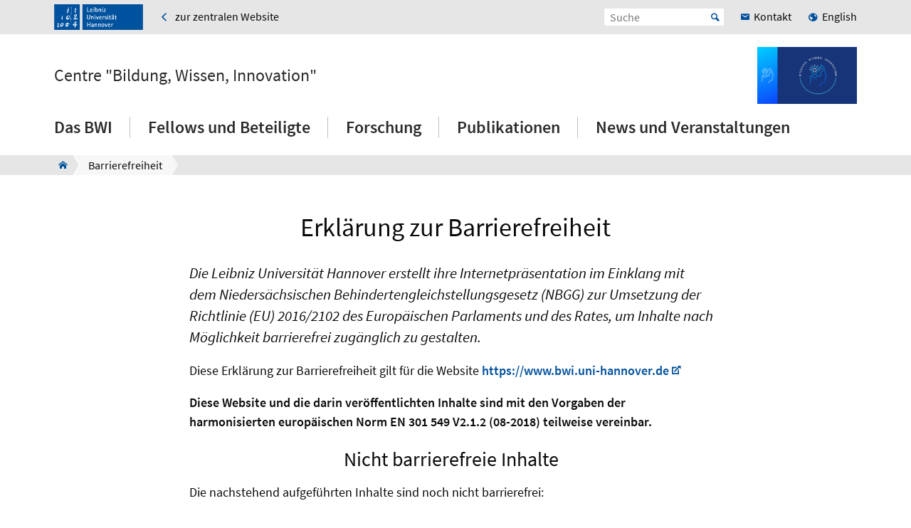

--- FILE ---
content_type: text/html; charset=utf-8
request_url: https://www.bwi.uni-hannover.de/de/barrierefreiheit
body_size: 6504
content:
<!DOCTYPE html>
<html xmlns="http://www.w3.org/1999/xhtml" xml:lang="de" lang="de" class="js pl">
<head>

<meta charset="utf-8">
<!-- 
	This website is powered by TYPO3 - inspiring people to share!
	TYPO3 is a free open source Content Management Framework initially created by Kasper Skaarhoj and licensed under GNU/GPL.
	TYPO3 is copyright 1998-2026 of Kasper Skaarhoj. Extensions are copyright of their respective owners.
	Information and contribution at https://typo3.org/
-->


<link rel="shortcut icon" href="/fileadmin/site-templates/logos/luh_logo_196.png" type="image/png">

<meta name="generator" content="TYPO3 CMS" />
<meta name="robots" content="index,follow" />
<meta name="viewport" content="width=device-width, initial-scale=1.0" />
<meta property="og:site_name" content="Leibniz Universität Hannover" />
<meta name="twitter:card" content="summary" />


<link rel="stylesheet" type="text/css" href="/typo3temp/assets/css/c95887218e.css?1755787437" media="all">
<link rel="stylesheet" type="text/css" href="/typo3conf/ext/t3luhepv/Resources/Public/Css/t3luhepv-min.css?1765176835" media="all">
<link rel="stylesheet" type="text/css" href="/typo3conf/ext/t3luhpublications/Resources/Public/Css/t3luhpublications-min.css?1718704214" media="all">
<link rel="stylesheet" type="text/css" href="/typo3conf/ext/t3luhresprojects/Resources/Public/Css/t3luhresproject-min.css?1728387542" media="all">
<link rel="stylesheet" type="text/css" href="/typo3conf/ext/t3luhunisearch/Resources/Public/css/t3luhunisearch-min.css?1730111149" media="all">
<link rel="stylesheet" type="text/css" href="/typo3conf/ext/luh_website/Resources/Public/Build/Css/page_decentral_facility.min.css?1764766615" media="all">



<script src="/typo3conf/ext/luh_website/Resources/Public/Build/JavaScript/app.min.js?1764766615"></script>


<title>Barrierefreiheit&nbsp;&ndash;&nbsp;Centre "Bildung, Wissen, Innovation"&nbsp;&ndash;&nbsp;Leibniz Universität Hannover</title>
<link rel="apple-touch-icon" href="/fileadmin/site-templates/logos/luh_logo_196.png">
<link rel="canonical" href="https://www.bwi.uni-hannover.de/de/barrierefreiheit"/>

<link rel="alternate" hreflang="de-DE" href="https://www.bwi.uni-hannover.de/de/barrierefreiheit"/>
<link rel="alternate" hreflang="en-GB" href="https://www.bwi.uni-hannover.de/en/barrierefreiheit"/>
<link rel="alternate" hreflang="x-default" href="https://www.bwi.uni-hannover.de/de/barrierefreiheit"/>
</head>
<body>


<div class="off-canvas-wrapper">
	<div class="off-canvas-content" data-off-canvas-content>

		


		<div class="o-shaded">
			
	<div class="row c-topbar c-topbar--big" style="position: static">
		<div class="column c-topbar__element">
			

			
				
						<a href="http://www.uni-hannover.de" title="Leibniz Universität Hannover" class="c-topbar__item">
							<img class="c-logo__image" alt="Leibniz Universität Hannover" src="/typo3conf/ext/luh_website/Resources/Public/Images/Logo/luh_logo.svg" width="125" height="36" />
						</a>
					
			

			

			


	
			<a href="https://www.uni-hannover.de" class="c-link u-icon u-icon--arrow-left show-for-medium c-topbar__item c-topbar__link">
				<span>zur zentralen Website</span>
			</a>
		


			

			
		</div>

		<div class="columns shrink c-topbar__element c-topbar__element--right align-right">
			
				


		
				


    
        
            <span></span>
        
            
                    <a href="/en/barrierefreiheit" role="menuitem" tabindex="0"
                       class="show-for-small-only c-link c-topbar__item
                c-topbar__item--align-right u-icon u-icon--earth2 c-topbar__link">English</a>
                
        
    

			
	
			

			
	<div class="c-topbar__item c-topbar__item--align-right" role="search">
		<form method="get" name="searchform" action="/de/suche">

			<label for="search-open" class="c-searchbox__label c-topbar__link u-icon u-icon--search hide-for-medium" aria-label="Suche öffnen" tabindex="-1"></label>

			<input id="search-open" class="c-searchbox--icon" aria-label="Suche öffnen" type="checkbox">

			<div class="c-searchbox o-brand">
				<input class="c-searchbox__input searchfield t3luhunisearch_textfield"
				       placeholder="Suche"
				       type="text"
				       name="tx_t3luhunisearch_search[input_name_searchstring]">
				<button type="submit" class="c-searchbox__button" aria-label="Suche starten">Start</button>
			</div>
		</form>
	</div>



			
				<a href="/de/das-bwi/kontakt" class="c-link c-topbar__item c-topbar__item--align-right show-for-xlarge c-topbar__link c-link--contact"><span>Kontakt</span></a>
			

			


		
				


    
        
            <span></span>
        
            
                    <a href="/en/barrierefreiheit" role="menuitem" tabindex="0"
                       class="show-for-medium c-link c-topbar__item
                c-topbar__item--align-right u-icon u-icon--earth2 c-topbar__link">English</a>
                
        
    

			
	
		</div>
	</div>

		</div>
	






		<header class="row">
	<div class="column small-12">
		<div class="c-header c-header--decentral">

			<div class="c-identity">
				
					<div class="c-identity__title small-order-2">
						
		<a href="/de/" class="c-identity__text">
			Centre &quot;Bildung, Wissen, Innovation&quot;
		</a>
	

					</div>
				

				
					
	<a href="/de/" class="c-identity__logo small-order-1 xlarge-order-2">
		<img class="c-identity__image" title="Logo Centre &quot;Bildung, Wissen, Innovation&quot;" alt="Logo Centre &quot;Bildung, Wissen, Innovation&quot;" src="/fileadmin/site-templates/logos/bwi/Logo_BWI.png" width="1200" height="686" />
	</a>

				
			</div>

			<div class="c-header__menu">
				<a href="#" class="c-burger c-burger--decentral" data-toggle="offCanvas" aria-label="Menü öffnen" tabindex="0">
	<svg role="img" shape-rendering="crispEdges">
		<use xlink:href="/typo3conf/ext/luh_website/Resources/Public/Images/Icon/menu7.svg#icon-menu7"></use>
	</svg>
</a>

				


		<nav class="c-navigation-main c-navigation-main--full-width">
			
	
		
			
					
							<div class="c-navigation-main__item is-first   "
								 data-dropdown-trigger="main-navigation-12110" tabindex="0" aria-haspopup="true">
								<span class="c-navigation-main__link">Das BWI</span>
							</div>
							<div class="c-dropdown c-dropdown--menu o-shaded show-for-large" data-dropdown-selector="main-navigation-12110" aria-label="submenu">
								<div class="c-dropdown__container">
									<div class="c-section-menu__header">
										<div class="row c-section-menu__header-content">
											<div class="column medium-3 c-section-menu">
												<div class="c-dropdown__title">Das BWI</div>
											</div>
											<div class="column medium-3 c-section-menu">
												<a href="/de/das-bwi" class="c-link--overview u-icon u-icon--stack-empty"><span>Zur Übersicht</span></a>
											</div>
											<div class="column medium-3 c-section-menu"></div>
											<div class="column medium-3 c-section-menu">
												<button class="c-button--close float-right" data-dropdown-close="main-navigation" tabindex="-1">
													Menü schließen
												</button>
											</div>
											<div class="c-section-menu__border"></div>
										</div>
									</div>

									<div class="row c-section-menu__content">
										
											
<div class="columns small-3 c-section-menu">
	
		
			<a href="/de/das-bwi/ueber-uns" class="c-section-menu__link u-text--hyphens" tabindex="0">
				<span>Über Uns</span>
			</a>
		
	
		
	
		
	
</div>
											
<div class="columns small-3 c-section-menu">
	
		
	
		
			<a href="/de/das-bwi/vorstand-und-leitung" class="c-section-menu__link u-text--hyphens" tabindex="0">
				<span>Vorstand und Leitung</span>
			</a>
		
	
		
	
</div>
											
<div class="columns small-3 c-section-menu">
	
		
	
		
	
		
			<a href="/de/das-bwi/kontakt" class="c-section-menu__link u-text--hyphens" tabindex="0">
				<span>Kontakt</span>
			</a>
		
	
</div>
											
<div class="columns small-3 c-section-menu">
	
		
	
		
	
		
	
</div>
										
									</div>
								</div>
							</div>
						
				
		
			
					
							<div class="c-navigation-main__item    "
								 data-dropdown-trigger="main-navigation-12103" tabindex="0" aria-haspopup="true">
								<span class="c-navigation-main__link">Fellows und Beteiligte</span>
							</div>
							<div class="c-dropdown c-dropdown--menu o-shaded show-for-large" data-dropdown-selector="main-navigation-12103" aria-label="submenu">
								<div class="c-dropdown__container">
									<div class="c-section-menu__header">
										<div class="row c-section-menu__header-content">
											<div class="column medium-3 c-section-menu">
												<div class="c-dropdown__title">Fellows und Beteiligte</div>
											</div>
											<div class="column medium-3 c-section-menu">
												<a href="/de/fellows-und-beteiligte" class="c-link--overview u-icon u-icon--stack-empty"><span>Zur Übersicht</span></a>
											</div>
											<div class="column medium-3 c-section-menu"></div>
											<div class="column medium-3 c-section-menu">
												<button class="c-button--close float-right" data-dropdown-close="main-navigation" tabindex="-1">
													Menü schließen
												</button>
											</div>
											<div class="c-section-menu__border"></div>
										</div>
									</div>

									<div class="row c-section-menu__content">
										
											
<div class="columns small-3 c-section-menu">
	
		
			<a href="/de/fellows-und-beteiligte/fellowship" class="c-section-menu__link u-text--hyphens" tabindex="0">
				<span>Fellowship</span>
			</a>
		
	
		
	
		
	
</div>
											
<div class="columns small-3 c-section-menu">
	
		
	
		
			<a href="/de/fellows-und-beteiligte/fellows" class="c-section-menu__link u-text--hyphens" tabindex="0">
				<span>Fellows</span>
			</a>
		
	
		
	
</div>
											
<div class="columns small-3 c-section-menu">
	
		
	
		
	
		
			<a href="/de/fellows-und-beteiligte/associate-international-key-fellows" class="c-section-menu__link u-text--hyphens" tabindex="0">
				<span>Associate &amp; International Key Fellows</span>
			</a>
		
	
</div>
											
<div class="columns small-3 c-section-menu">
	
		
	
		
	
		
	
</div>
										
									</div>
								</div>
							</div>
						
				
		
			
					
							<div class="c-navigation-main__item    "
								 data-dropdown-trigger="main-navigation-12094" tabindex="0" aria-haspopup="true">
								<span class="c-navigation-main__link">Forschung</span>
							</div>
							<div class="c-dropdown c-dropdown--menu o-shaded show-for-large" data-dropdown-selector="main-navigation-12094" aria-label="submenu">
								<div class="c-dropdown__container">
									<div class="c-section-menu__header">
										<div class="row c-section-menu__header-content">
											<div class="column medium-3 c-section-menu">
												<div class="c-dropdown__title">Forschung</div>
											</div>
											<div class="column medium-3 c-section-menu">
												<a href="/de/forschung" class="c-link--overview u-icon u-icon--stack-empty"><span>Zur Übersicht</span></a>
											</div>
											<div class="column medium-3 c-section-menu"></div>
											<div class="column medium-3 c-section-menu">
												<button class="c-button--close float-right" data-dropdown-close="main-navigation" tabindex="-1">
													Menü schließen
												</button>
											</div>
											<div class="c-section-menu__border"></div>
										</div>
									</div>

									<div class="row c-section-menu__content">
										
											
<div class="columns small-3 c-section-menu">
	
		
			<a href="/de/forschung/arbeitsweise" class="c-section-menu__link u-text--hyphens" tabindex="0">
				<span>Arbeitsweise</span>
			</a>
		
	
		
	
		
	
		
	
</div>
											
<div class="columns small-3 c-section-menu">
	
		
	
		
			<a href="/de/forschung/forschungsprojekte" class="c-section-menu__link u-text--hyphens" tabindex="0">
				<span>Forschungsprojekte</span>
			</a>
		
	
		
	
		
	
</div>
											
<div class="columns small-3 c-section-menu">
	
		
	
		
	
		
			<a href="/de/forschung/innovationsfelder" class="c-section-menu__link u-text--hyphens" tabindex="0">
				<span>Innovationsfelder</span>
			</a>
		
	
		
	
</div>
											
<div class="columns small-3 c-section-menu">
	
		
	
		
	
		
	
		
			<a href="/de/forschung/expertengruppe-programmforschung" class="c-section-menu__link u-text--hyphens" tabindex="0">
				<span>Expertengruppe Programmforschung</span>
			</a>
		
	
</div>
										
									</div>
								</div>
							</div>
						
				
		
			
					
							<div class="c-navigation-main__item    "
								 tabindex="0" aria-haspopup="true">
								<a href="/de/publikationen" class="c-navigation-main__link">Publikationen</a>
							</div>
						
				
		
			
					
							<div class="c-navigation-main__item  is-last  "
								 data-dropdown-trigger="main-navigation-12240" tabindex="0" aria-haspopup="true">
								<span class="c-navigation-main__link">News und Veranstaltungen</span>
							</div>
							<div class="c-dropdown c-dropdown--menu o-shaded show-for-large" data-dropdown-selector="main-navigation-12240" aria-label="submenu">
								<div class="c-dropdown__container">
									<div class="c-section-menu__header">
										<div class="row c-section-menu__header-content">
											<div class="column medium-3 c-section-menu">
												<div class="c-dropdown__title">News und Veranstaltungen</div>
											</div>
											<div class="column medium-3 c-section-menu">
												<a href="/de/news-und-veranstaltungen" class="c-link--overview u-icon u-icon--stack-empty"><span>Zur Übersicht</span></a>
											</div>
											<div class="column medium-3 c-section-menu"></div>
											<div class="column medium-3 c-section-menu">
												<button class="c-button--close float-right" data-dropdown-close="main-navigation" tabindex="-1">
													Menü schließen
												</button>
											</div>
											<div class="c-section-menu__border"></div>
										</div>
									</div>

									<div class="row c-section-menu__content">
										
											
<div class="columns small-3 c-section-menu">
	
		
			<a href="/de/news-und-veranstaltungen/news" class="c-section-menu__link u-text--hyphens" tabindex="0">
				<span>News</span>
			</a>
		
	
</div>
											
<div class="columns small-3 c-section-menu">
	
		
	
</div>
											
<div class="columns small-3 c-section-menu">
	
		
	
</div>
											
<div class="columns small-3 c-section-menu">
	
		
	
</div>
										
									</div>
								</div>
							</div>
						
				
		
		
			
		
			
		
			
		
			
		
			
		
	

		</nav>
	




			</div>
		</div>
	</div>
</header>
		
			
					



<div class="c-breadcrumb__wrap show-for-large">
    <div class="c-breadcrumb">
        <div class="row">
            <div class="column">
                <div class="c-breadcrumb-list">
                    <div class="c-breadcrumb-list__items">
                        <div class="c-breadcrumb-list__item c-breadcrumb-list__item--pre">&nbsp;</div>
                        <a href="/de/" class="c-breadcrumb-list__item c-breadcrumb-list__item--home show-for-large"><span class="c-breadcrumb-list__wrap u-icon u-icon--home2">Centre "Bildung, Wissen, Innovation"</span></a>
                        
                            
                                    <div class="c-breadcrumb-list__item">
                                        <span class="c-breadcrumb-list__wrap">Barrierefreiheit</span>
                                    </div>
                                
                        
                    </div>
                </div>
            </div>
        </div>
    </div>
					



				</div>
			

		


			<main class="c-section__wrapper">
				
					

		
				
				
						
								<div id="c133835" class="c-section">
									<div class="row">
										<div class="column">
											
													

	
		
				
			

		

		<h1 class="c-headline c-headline--h1 u-text--hyphens">

        Erklärung zur Barrierefreiheit
    </h1>
	


		

		




		
				
			
	


												
											
	
		<div class="row align-center c-section__grid-indent" >
			
				
						<div class="small-12 medium-8 column c-section-grid__column">
							
								

		
				<div id="c133836" class="c-section__element">
					
							<div class="c-headline__equalizer" data-mh="ce-headline-133835">
								

	


							</div>
						
					
	<div class="c-text-media
">
		





















		
			<div class="c-text-media__text">
				<p><span class="c-text--intro">Die Leibniz Universität Hannover erstellt ihre Internetpräsentation im Einklang mit dem Niedersächsischen Behindertengleichstellungsgesetz (NBGG) zur Umsetzung der Richtlinie (EU) 2016/2102 des Europäischen Parlaments und des Rates, um Inhalte nach Möglichkeit barrierefrei zugänglich zu gestalten.</span>
</p>
<p>Diese Erklärung zur Barrierefreiheit gilt für die Website <a href="https://www.bwi.uni-hannover.de" target="_blank" class="c-link c-link--extern">https://www.bwi.uni-hannover.de</a>
</p>
<p><b>Diese Website und die darin veröffentlichten Inhalte sind mit den Vorgaben der harmonisierten europäischen Norm EN 301 549 V2.1.2 (08-2018) teilweise vereinbar.</b>
</p>
<h2>Nicht barrierefreie Inhalte</h2>
<p>Die nachstehend aufgeführten Inhalte sind noch nicht barrierefrei:</p><ul><li>In den Webauftritt eingebundene PDF-Dokumente</li><li>In den Webauftritt eingebundene Videos</li><li>In den Webauftritt eingebundene Grafiken</li><li>Einige Bereiche und Inhaltselemente der Webseiten (Template-Elemente)</li></ul><h2>Begründung</h2><ul><li>Aufgrund der großen Anzahl bereitgestellter PDF-Dokumente, die vor dem 23.09.2018 erstellt wurden, konnten diese bislang nicht in ein barrierefreies Format überführt werden. Sie werden sukzessive angepasst.</li><li>Die Bereitstellung der Videos mit einer Audiodeskription konnte bislang nicht realisiert werden. Auch hier ist eine Anpassung in Planung.</li><li>Dokumente, die von universitätsexternen Organisationen bereitgestellt werden, sind u. U. nicht barrierefrei. </li><li>Einige Bereiche und Inhaltselemente der Webseiten (Template-Elemente) sind noch nicht vollständig barrierefrei. Diese Einschränkungen bei der Barrierefreiheit werden sukzessive in den laufenden Updates und insbesondere umfangreichen Upgrades möglichst umfassend behoben.</li></ul><h2>Erstellung dieser Erklärung zur Barrierefreiheit</h2>
<p>Die Einschätzung bezüglich der veröffentlichten Inhalte basiert auf einer Selbstbewertung. Das den Webseiten zugrundeliegende Template (technisches Grundgerüst) wurde von einer externen Prüfstelle auf Konformität mit der WCAG 2.1, Konformitätsstufe AA getestet. Diese Erklärung wird jährlich aktualisiert. 
</p>
<h2>Feedback und Kontaktangaben</h2>
<p>Über folgenden Kontakt können Sie Mängel in Bezug auf die Einhaltung der Barrierefreiheitsanforderungen mitteilen:
</p>
<p>Leibniz Universität Hannover<br> Hochschulbüro für Chancenvielfalt<br> Wilhelm-Busch-Str. 4<br> 30167 Hannover<br>E-Mail: <a href="javascript:linkTo_UnCryptMailto(%27nbjmup%2BcbssjfsfgsfjAvoj.iboopwfs%5C%2Fef%27);">barrierefrei@uni-hannover.de</a>
</p>
<h2>Schlichtungsverfahren</h2>
<p>Bei nicht zufriedenstellenden Antworten aus oben genannter Kontaktmöglichkeit können Sie bei der Schlichtungsstelle, eingerichtet bei der Landesbeauftragten für Menschen mit Behinderungen in Niedersachsen, einen Antrag auf Einleitung eines Schlichtungsverfahrens nach dem Niedersächsischen Behindertengleichstellungsgesetz (NBGG) stellen. 
</p>
<p>Die Schlichtungsstelle nach § 9 d NBGG hat die Aufgabe, Streitigkeiten zwischen Menschen mit Behinderungen und öffentlichen Stellen des Landes Niedersachsen, zum Thema Barrierefreiheit in der IT, beizulegen. Das Schlichtungsverfahren ist kostenlos. Es muss kein Rechtsbeistand eingeschaltet werden. 
</p>
<p>Direkt kontaktieren können Sie die Schlichtungsstelle unter Telefon: 0511/120-4010 oder E-Mail: <a href="javascript:linkTo_UnCryptMailto(%27nbjmup%2BtdimjdiuvohttufmmfAnt%5C%2Fojfefstbditfo%5C%2Fef%27);">schlichtungsstelle@ms.niedersachsen.de</a>. </p>
			</div>
		
	</div>

					


				</div>
			

	


							
						</div>
					
			
		</div>
	

											


										</div>
									</div>
								</div>
							
					
			

	


				

				
						
					
			</main>

		

<div class="o-footer__wrap">

	<div class="row">
		<div class="column small-12">
			<p class="c-text--copyright">
				Letzte Änderung:
				
						13.09.21
					
				
						<span class="c-print u-icon u-icon--printer" onclick="javascript:window.print()">
								<span  class=" o-footer__link c-print__link">
									Druckversion
								</span>
						</span>
					

			</p>

		</div>
	</div>

	<div class="o-footer">

		

		<div class="row o-footer__section">
			<div class="columns small-12 medium-12 shrink align-self-top">
				<div class="c-headline c-headline--normal">So erreichen Sie uns</div>

				
					<div class="show-for-small-only">
						
	<a href="/de/das-bwi/kontakt" class="c-button c-button--footer">
		<span class="u-icon u-icon--envelop5">Kontakt</span>
	</a>

					</div>
				

				<ul class="c-simple-list c-simple-list--horizontal c-footer__list--buttons">
					
						<li class="show-for-medium">
	<a href="/de/das-bwi/kontakt" class="c-button c-button--footer">
		<span class="u-icon u-icon--envelop5">Kontakt</span>
	</a>
</li>
					

					

					

					

					

					

					

					

					
				</ul>
			</div>

			<div class="columns small-12 medium-12 large-expand align-self-bottom">
				<ul class="c-simple-list c-simple-list--horizontal c-footer__list--menu">
					
						<li>
							
	&copy; 2026:&nbsp;
	<a href="https://www.uni-hannover.de/de/copyright/" class="o-footer__link">
		Leibniz Universität Hannover
	</a>

						</li>
					

					

					
						<li>
							<a href="/de/impressum" title="Impressum" class="o-footer__link">
								Impressum
							</a>
						</li>
					

					
						<li>
							<a href="https://www.uni-hannover.de/de/datenschutzerklaerung/" title="Datenschutz" class="o-footer__link">
								Datenschutz
							</a>
						</li>
					
					
						
							<li>
								<a href="/de/barrierefreiheit" title="Barrierefreiheit" class="o-footer__link">
									Barrierefreiheit
								</a>
							</li>
						
							<li>
								<a href="/de/sitemap" title="Sitemap" class="o-footer__link">
									Sitemap
								</a>
							</li>
						
					
				</ul>
			</div>
		</div>
	</div>

</div>

<div id="top-button" class="js-hidden">
	<div class="c-button c-button--to-top u-icon--arrow-up js-scroll-to-top"></div>
</div>








	</div>

	
		


<div id="offCanvas" class="off-canvas position-right" data-off-canvas data-auto-focus="true"
	     xmlns:f="http://www.w3.org/1999/html"><div class="o-shaded offcanvas"><ul class="vertical menu offcanvas-menu" data-drilldown data-parent-link="true" role="menu" data-offcanvas-content><li data-off-canvas-xhr-item><div class="offcanvas__head row column"><div class="c-headline c-headline--medium"><div data-offcanvas-title>Menü</div><button class="close-button"
																		aria-label="Menü schließen"
																		type="button" data-close><span aria-hidden="true">&times;</span></button></div></div></li><li data-off-canvas-xhr-item class="offcanvas-menu__has-children offcanvas-menu__item offcanvas-menu__item--primary"><a tabindex="0" data-offcanvas-trigger="true" class="c-link   " href="/de/?tx_luhwebsite_mobilenav%5Baction%5D=show&amp;tx_luhwebsite_mobilenav%5Bcontroller%5D=OffCanvas&amp;tx_luhwebsite_mobilenav%5Buid%5D=12110&amp;type=1513087837&amp;cHash=6aaab9989d6728510c82430eca77ec87"><span>Das BWI</span></a></li><li data-off-canvas-xhr-item class="offcanvas-menu__has-children offcanvas-menu__item offcanvas-menu__item--primary"><a tabindex="0" data-offcanvas-trigger="true" class="c-link   " href="/de/?tx_luhwebsite_mobilenav%5Baction%5D=show&amp;tx_luhwebsite_mobilenav%5Bcontroller%5D=OffCanvas&amp;tx_luhwebsite_mobilenav%5Buid%5D=12103&amp;type=1513087837&amp;cHash=44a8428dbe399a0c0abeac5c6e9eb404"><span>Fellows und Beteiligte</span></a></li><li data-off-canvas-xhr-item class="offcanvas-menu__has-children offcanvas-menu__item offcanvas-menu__item--primary"><a tabindex="0" data-offcanvas-trigger="true" class="c-link   " href="/de/?tx_luhwebsite_mobilenav%5Baction%5D=show&amp;tx_luhwebsite_mobilenav%5Bcontroller%5D=OffCanvas&amp;tx_luhwebsite_mobilenav%5Buid%5D=12094&amp;type=1513087837&amp;cHash=5728190ea4bf8643d6b63fccea2f9743"><span>Forschung</span></a></li><li data-off-canvas-xhr-item class=" offcanvas-menu__item offcanvas-menu__item--primary"><a tabindex="0" class="c-link   " href="/de/publikationen"><span>Publikationen</span></a></li><li data-off-canvas-xhr-item class="offcanvas-menu__has-children offcanvas-menu__item offcanvas-menu__item--primary offcanvas-menu__item--last"><a tabindex="0" data-offcanvas-trigger="true" class="c-link   " href="/de/?tx_luhwebsite_mobilenav%5Baction%5D=show&amp;tx_luhwebsite_mobilenav%5Bcontroller%5D=OffCanvas&amp;tx_luhwebsite_mobilenav%5Buid%5D=12240&amp;type=1513087837&amp;cHash=90785ba55c22962c0a9e8945ec838ac8"><span>News und Veranstaltungen</span></a></li><li class="offcanvas-menu__spacer"></li><li class="offcanvas-menu__item offcanvas-menu__item--secondary"><a href="https://www.uni-hannover.de" class="c-link u-icon u-icon--home2" tabindex="0">
					zur zentralen Website
				</a></li><li class="offcanvas-menu__item offcanvas-menu__item--secondary"><a href="/de/das-bwi/kontakt" class="c-link c-link--contact" tabindex="0"><span>Kontakt</span></a></li></ul></div></div>
	
</div><!-- Matomo -->
<script>
  var _paq = window._paq = window._paq || [];
  if (window.location.href.indexOf("tx_t3luhunisearch") > -1) {
    params = new URLSearchParams(document.location.search);
    keyword = params.get("tx_t3luhunisearch_search[input_name_searchstring]");
    category = params.get("tx_t3luhunisearch_search[rrznunisearch_input_sitename]");
    if (document.getElementsByClassName("no_results")[0]){
      var searchCount = 0;
    }else{
      var searchCount = 1;
    }
   _paq.push(['trackSiteSearch',keyword, category, searchCount ]);
  }else if (window.location.href.indexOf("/de/vademecum") > -1) {
     keyword = document.getElementsByName("tx_rrznvademecum_vademecum[searchString]")[0].value;
     category = "vademecum";
     if (document.getElementsByClassName("no_results")[0]){
       var searchCount = 0;
     }else{
       var searchCount = 1;
     }
     _paq.push(['trackSiteSearch',keyword, category, searchCount ]);
   }else{
     _paq.push(['trackPageView']);
   }

  _paq.push(["disableCookies"]);
  _paq.push(['enableLinkTracking']);
  (function() {
    var u="https://www.webstats-phil.uni-hannover.de/";
    _paq.push(['setTrackerUrl', u+'matomo.php']);
    _paq.push(['setSiteId', '100']);
    var d=document, g=d.createElement('script'), s=d.getElementsByTagName('script')[0];
    g.async=true; g.src=u+'matomo.js'; s.parentNode.insertBefore(g,s);
  })();
</script>
<noscript><p><img src="https://www.webstats-phil.uni-hannover.de/matomo.php?idsite=100&amp;rec=1" style="border:0;" alt="" /></p></noscript>
<!-- End Matomo Code -->
<script src="/typo3conf/ext/t3luhunisearch/Resources/Public/JavaScript/t3luhunisearch-min.js?1730111149"></script>
<script src="/typo3conf/ext/t3luhepv/Resources/Public/JavaScript/t3luhepv-min.js?1765176835"></script>
<script src="/typo3conf/ext/t3luhpublications/Resources/Public/JavaScript/filter.js?1718704214"></script>
<script src="/typo3conf/ext/t3luhresprojects/Resources/Public/JavaScript/filter.js?1728387542"></script>


</body>
</html>